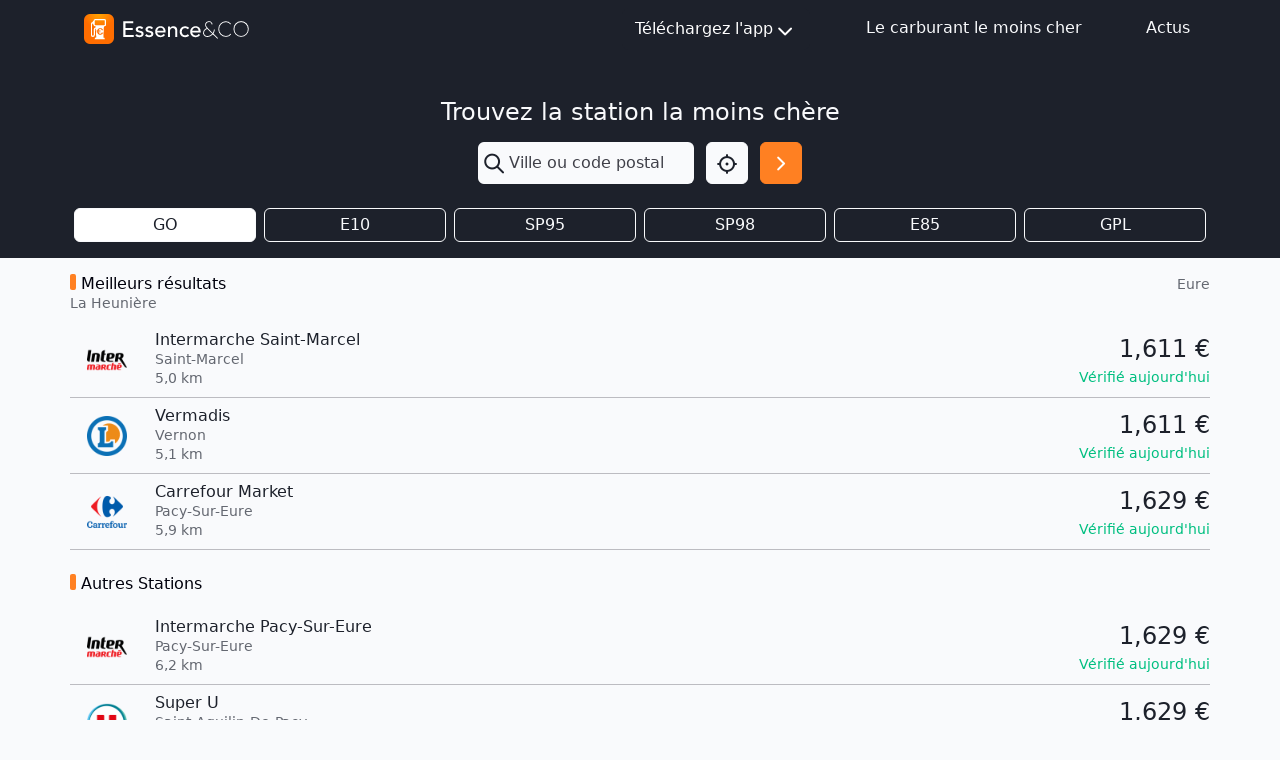

--- FILE ---
content_type: text/html; charset=utf-8
request_url: https://www.google.com/recaptcha/api2/aframe
body_size: 266
content:
<!DOCTYPE HTML><html><head><meta http-equiv="content-type" content="text/html; charset=UTF-8"></head><body><script nonce="-SZjTY3emRv8_ktg7iSwlg">/** Anti-fraud and anti-abuse applications only. See google.com/recaptcha */ try{var clients={'sodar':'https://pagead2.googlesyndication.com/pagead/sodar?'};window.addEventListener("message",function(a){try{if(a.source===window.parent){var b=JSON.parse(a.data);var c=clients[b['id']];if(c){var d=document.createElement('img');d.src=c+b['params']+'&rc='+(localStorage.getItem("rc::a")?sessionStorage.getItem("rc::b"):"");window.document.body.appendChild(d);sessionStorage.setItem("rc::e",parseInt(sessionStorage.getItem("rc::e")||0)+1);localStorage.setItem("rc::h",'1769008898086');}}}catch(b){}});window.parent.postMessage("_grecaptcha_ready", "*");}catch(b){}</script></body></html>